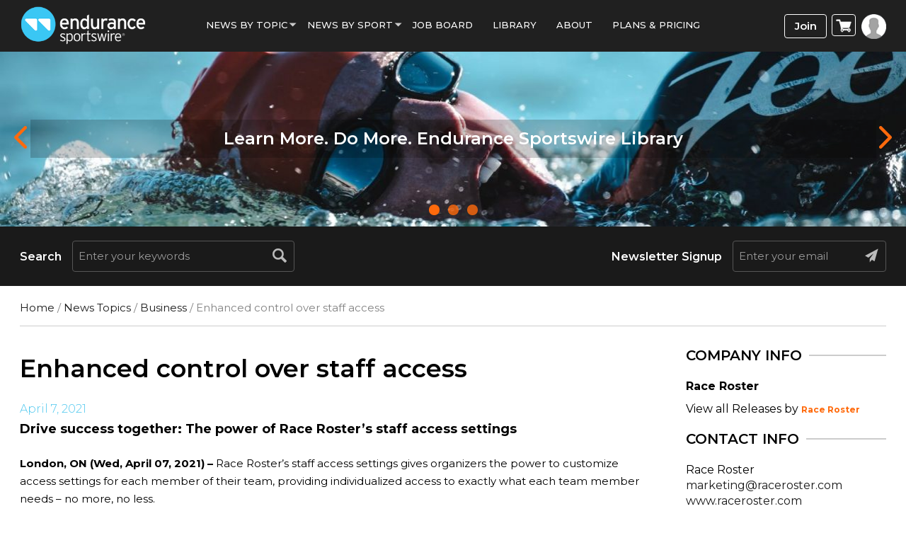

--- FILE ---
content_type: text/html; charset=UTF-8
request_url: https://www.endurancesportswire.com/enhanced-control-over-staff-access/
body_size: 71107
content:
<!doctype html>
<html lang="en-US">
<head><meta http-equiv="Content-Type" content="text/html; charset=utf-8">
<meta name="viewport" content="width=device-width, initial-scale=1.0">
<title>Enhanced control over staff access</title>
<link rel="icon" href="https://www.endurancesportswire.com/wp-content/themes/macrospec-esw-child/favicon.png" type="image/x-icon">
<!-- Google Tag Manager -->

<!-- End Google Tag Manager -->
<meta name='robots' content='index, follow, max-image-preview:large, max-snippet:-1, max-video-preview:-1' />
	<style>img:is([sizes="auto" i], [sizes^="auto," i]) { contain-intrinsic-size: 3000px 1500px }</style>
	
<!-- Google Tag Manager by PYS -->
    <script data-cfasync="false" data-pagespeed-no-defer>
	    window.dataLayerPYS = window.dataLayerPYS || [];
	</script>
<!-- End Google Tag Manager by PYS -->
	<!-- This site is optimized with the Yoast SEO plugin v25.9 - https://yoast.com/wordpress/plugins/seo/ -->
	<meta name="description" content="Race Roster’s staff access settings give organizers the power to customize settings for each member of their team, providing individualized access to exactly what each team member needs." />
	<link rel="canonical" href="https://www.endurancesportswire.com/enhanced-control-over-staff-access/" />
	<meta property="og:locale" content="en_US" />
	<meta property="og:type" content="article" />
	<meta property="og:title" content="Enhanced control over staff access" />
	<meta property="og:description" content="Race Roster’s staff access settings give organizers the power to customize settings for each member of their team, providing individualized access to exactly what each team member needs." />
	<meta property="og:url" content="https://www.endurancesportswire.com/enhanced-control-over-staff-access/" />
	<meta property="og:site_name" content="Endurance Sportswire" />
	<meta property="article:published_time" content="2021-04-07T17:55:29+00:00" />
	<meta property="article:modified_time" content="2021-04-07T22:32:02+00:00" />
	<meta name="author" content="Race Roster" />
	<script type="application/ld+json" class="yoast-schema-graph">{"@context":"https://schema.org","@graph":[{"@type":"WebPage","@id":"https://www.endurancesportswire.com/enhanced-control-over-staff-access/","url":"https://www.endurancesportswire.com/enhanced-control-over-staff-access/","name":"Enhanced control over staff access","isPartOf":{"@id":"https://www.endurancesportswire.com/#website"},"datePublished":"2021-04-07T17:55:29+00:00","dateModified":"2021-04-07T22:32:02+00:00","author":{"@id":"https://www.endurancesportswire.com/#/schema/person/8ba6c0b13151bbed797e041238501b77"},"description":"Race Roster’s staff access settings give organizers the power to customize settings for each member of their team, providing individualized access to exactly what each team member needs.","breadcrumb":{"@id":"https://www.endurancesportswire.com/enhanced-control-over-staff-access/#breadcrumb"},"inLanguage":"en-US","potentialAction":[{"@type":"ReadAction","target":["https://www.endurancesportswire.com/enhanced-control-over-staff-access/"]}]},{"@type":"BreadcrumbList","@id":"https://www.endurancesportswire.com/enhanced-control-over-staff-access/#breadcrumb","itemListElement":[{"@type":"ListItem","position":1,"name":"Home","item":"https://www.endurancesportswire.com/"},{"@type":"ListItem","position":2,"name":"Enhanced control over staff access"}]},{"@type":"WebSite","@id":"https://www.endurancesportswire.com/#website","url":"https://www.endurancesportswire.com/","name":"Endurance Sportswire","description":"Latest Sports News &amp; Press Releases","potentialAction":[{"@type":"SearchAction","target":{"@type":"EntryPoint","urlTemplate":"https://www.endurancesportswire.com/?s={search_term_string}"},"query-input":{"@type":"PropertyValueSpecification","valueRequired":true,"valueName":"search_term_string"}}],"inLanguage":"en-US"},{"@type":"Person","@id":"https://www.endurancesportswire.com/#/schema/person/8ba6c0b13151bbed797e041238501b77","name":"Race Roster","image":{"@type":"ImageObject","inLanguage":"en-US","@id":"https://www.endurancesportswire.com/#/schema/person/image/","url":"https://secure.gravatar.com/avatar/4c84773913fada93c5d6c19e32b73c9a76089a47de7b94ac07ff9470f9c45923?s=96&d=mm&r=g","contentUrl":"https://secure.gravatar.com/avatar/4c84773913fada93c5d6c19e32b73c9a76089a47de7b94ac07ff9470f9c45923?s=96&d=mm&r=g","caption":"Race Roster"},"url":"https://www.endurancesportswire.com/news/race-roster/"}]}</script>
	<!-- / Yoast SEO plugin. -->


<link rel='dns-prefetch' href='//fonts.googleapis.com' />
<link rel='preconnect' href='https://fonts.gstatic.com' crossorigin />
		<!-- This site uses the Google Analytics by ExactMetrics plugin v8.8.0 - Using Analytics tracking - https://www.exactmetrics.com/ -->
		<!-- Note: ExactMetrics is not currently configured on this site. The site owner needs to authenticate with Google Analytics in the ExactMetrics settings panel. -->
					<!-- No tracking code set -->
				<!-- / Google Analytics by ExactMetrics -->
		<link rel='stylesheet' id='bootstrap-css' href='https://www.endurancesportswire.com/wp-content/themes/macrospec-esw-child/assets/css/bootstrap.css?ver=4221004' type='text/css' media='all' />
<link rel='stylesheet' id='main-style-css' href='https://www.endurancesportswire.com/wp-content/themes/macrospec-esw-child/assets/css/style.css?ver=1528810628' type='text/css' media='all' />
<link rel='stylesheet' id='responsive-css' href='https://www.endurancesportswire.com/wp-content/themes/macrospec-esw-child/assets/css/responsive.css?ver=712034259' type='text/css' media='all' />
<link rel='stylesheet' id='owl-carousel-min-css' href='https://www.endurancesportswire.com/wp-content/themes/macrospec-esw-child/assets/css/owl.carousel.min.css?ver=1244269908' type='text/css' media='all' />
<link rel='stylesheet' id='owl-theme-default-css' href='https://www.endurancesportswire.com/wp-content/themes/macrospec-esw-child/assets/css/owl.theme.default.css?ver=1852198297' type='text/css' media='all' />
<link rel='stylesheet' id='custom-css' href='https://www.endurancesportswire.com/wp-content/themes/macrospec-esw-child/assets/css/custom.css?ver=112011196' type='text/css' media='all' />
<link rel="preload" as="style" href="https://fonts.googleapis.com/css?family=Abel:400&#038;display=swap&#038;ver=1750944741" /><link rel="stylesheet" href="https://fonts.googleapis.com/css?family=Abel:400&#038;display=swap&#038;ver=1750944741" media="print" onload="this.media='all'"><noscript><link rel="stylesheet" href="https://fonts.googleapis.com/css?family=Abel:400&#038;display=swap&#038;ver=1750944741" /></noscript><script type="text/javascript" src="https://www.endurancesportswire.com/wp-includes/js/jquery/jquery.min.js?ver=3.7.1" id="jquery-core-js"></script>
<script type="text/javascript" src="https://www.endurancesportswire.com/wp-includes/js/jquery/jquery-migrate.min.js?ver=3.4.1" id="jquery-migrate-js"></script>
<link rel="https://api.w.org/" href="https://www.endurancesportswire.com/wp-json/" /><link rel="alternate" title="JSON" type="application/json" href="https://www.endurancesportswire.com/wp-json/wp/v2/posts/162682" /><link rel="EditURI" type="application/rsd+xml" title="RSD" href="https://www.endurancesportswire.com/xmlrpc.php?rsd" />
<link rel='shortlink' href='https://www.endurancesportswire.com/?p=162682' />
<link rel="alternate" title="oEmbed (JSON)" type="application/json+oembed" href="https://www.endurancesportswire.com/wp-json/oembed/1.0/embed?url=https%3A%2F%2Fwww.endurancesportswire.com%2Fenhanced-control-over-staff-access%2F" />
<link rel="alternate" title="oEmbed (XML)" type="text/xml+oembed" href="https://www.endurancesportswire.com/wp-json/oembed/1.0/embed?url=https%3A%2F%2Fwww.endurancesportswire.com%2Fenhanced-control-over-staff-access%2F&#038;format=xml" />
<meta name="generator" content="Redux 4.5.7" />
<!-- This site is using AdRotate v5.15.1 to display their advertisements - https://ajdg.solutions/ -->
<!-- AdRotate CSS -->
<style type="text/css" media="screen">
	.g { margin:0px; padding:0px; overflow:hidden; line-height:1; zoom:1; }
	.g img { height:auto; }
	.g-col { position:relative; float:left; }
	.g-col:first-child { margin-left: 0; }
	.g-col:last-child { margin-right: 0; }
	.g-1 { min-width:0px; max-width:300px; }
	.b-1 { margin:0px; }
	.g-5 { min-width:0px; max-width:300px; }
	.b-5 { margin:0px 0px 0px 0px; }
	.g-6 {  margin: 0 auto; }
	.g-13 { margin:0px 0px 0px 0px;width:100%; max-width:350px; height:100%; max-height:250px; }
	@media only screen and (max-width: 480px) {
		.g-col, .g-dyn, .g-single { width:100%; margin-left:0; margin-right:0; }
	}
</style>
<!-- /AdRotate CSS -->

<script type="application/ld+json">
{
  "@context": "https://schema.org",
  "@type": "NewsMediaOrganization",
  "name": "Endurance Sportswire",
  "url": "https://www.endurancesportswire.com/",
  "logo": "https://www.endurancesportswire.com/wp-content/themes/macrospec-esw-child/assets/images/logo.png",
  "contactPoint": {
    "@type": "ContactPoint",
    "telephone": "",
    "contactType": ""
  },
  "sameAs": [
    "https://www.facebook.com/pages/Endurance-Sportswire/191933678545",
    "https://twitter.com/endurancewire",
    "https://www.instagram.com/endurance_sportswire/",
    "https://www.linkedin.com/company/2775974"
  ]
}
</script>
<script type="application/ld+json">
{
  "@context": "https://schema.org",
  "@type": "LocalBusiness",
  "name": "Endurance Sportswire",
  "image": "https://www.endurancesportswire.com/wp-content/themes/macrospec-esw-child/assets/images/logo.png",
  "@id": "https://www.endurancesportswire.com/",
  "url": "https://www.endurancesportswire.com/",
  "telephone": "858 876 4705",
  "priceRange": "$",
  "address": {
    "@type": "PostalAddress",
    "streetAddress": "4010 Sorrento Valley Blvd #400, San Diego, CA 92121",
    "addressLocality": "San Diego",
    "addressRegion": "CA",
    "postalCode": "92075",
    "addressCountry": "US"
  },
  "geo": {
    "@type": "GeoCoordinates",
    "latitude": "32.90393",
    "longitude": "-117.21956"
  },
  "openingHoursSpecification": {
    "@type": "OpeningHoursSpecification",
    "dayOfWeek": [
      "Monday",
      "Tuesday",
      "Wednesday",
      "Thursday",
      "Friday",
      "Saturday",
      "Sunday"
    ],
    "opens": "00:00",
    "closes": "23:59"
  } 
}
</script>
<script type="application/ld+json">
{
  "@context": "https://schema.org/",
  "@type": "WebSite",
  "name": "Endurance Sportswire",
  "url": "https://www.endurancesportswire.com/",
  "potentialAction": {
    "@type": "SearchAction",
    "target": "https://www.endurancesportswire.com/?s={search_term_string}",
    "query-input": "required name=search_term_string"
  }
}
</script>
<!-- Global site tag (gtag.js) - Google Ads: 986820887 --> <script async src="https://www.googletagmanager.com/gtag/js?id=AW-986820887&l=dataLayerPYS"></script> <script> window.dataLayerPYS = window.dataLayerPYS || []; function gtag(){dataLayerPYS.push(arguments);} gtag('js', new Date()); gtag('config', 'AW-986820887'); </script>
<!------Global site tag END------>
<!-- Facebook Pixel Code -->
<script>
!function(f,b,e,v,n,t,s){if(f.fbq)return;n=f.fbq=function(){n.callMethod?
n.callMethod.apply(n,arguments):n.queue.push(arguments)};if(!f._fbq)f._fbq=n;
n.push=n;n.loaded=!0;n.version='2.0';n.queue=[];t=b.createElement(e);t.async=!0;
t.src=v;s=b.getElementsByTagName(e)[0];s.parentNode.insertBefore(t,s)}(window,
document,'script','https://connect.facebook.net/en_US/fbevents.js');
fbq('init', '1582618115401378'); // Insert your pixel ID here.
fbq('track', 'PageView');
</script>
<noscript><img height="1" width="1" style="display:none"
src="https://www.facebook.com/tr?id=1582618115401378&ev=PageView&noscript=1"
/></noscript>
<!-- DO NOT MODIFY -->
<!-- End Facebook Pixel Code -->
<!--Start of Zendesk Chat Script--> 
<!--<script type="text/javascript"> 
window.$zopim ||(function(d,s){
    var z=$zopim=function(c){ z._.push(c)},$=z.s= d.createElement(s),e=d.getElementsByTagName(s)[0];z.set=function(o){z.set. _.push(o)};z._=[];z.set._=[];$.async=!0;$.setAttribute('charset','utf-8'); $.src='https://v2.zopim.com/?u8PMevG9oY2Fwnbojjat6T04wDQ5bwoM';z.t=+new Date;$. type='text/javascript';e.parentNode.insertBefore($,e)
})(document,'script'); </script>--> <!--End of Zendesk Chat Script-->
<script>
  (function () {
    var s = document.createElement('script');
    s.type = 'text/javascript';
    s.async = true;
    s.src = 'https://app.termly.io/embed.min.js';
    s.id = '1b1afdb9-531e-4003-8d35-80ee02a5d12f';
    s.setAttribute("data-name", "termly-embed-banner");
    var x = document.getElementsByTagName('script')[0];
    x.parentNode.insertBefore(s, x);
  })();
</script>

<meta name="facebook-domain-verification" content="loih29162mjshk8uqxt1z406i0k6sj" />

<!-- Google tag (gtag.js) -->
<script async src="https://www.googletagmanager.com/gtag/js?id=G-KLZ572R3VK&l=dataLayerPYS"></script>
<script>
  window.dataLayerPYS = window.dataLayerPYS || [];
  function gtag(){dataLayerPYS.push(arguments);}
  gtag('js', new Date());

  gtag('config', 'G-KLZ572R3VK');
</script><!-- We need this for debugging -->
<!-- Macrospec 1.0 -->
<!-- ESW-Child (Macrospec) 1.0 -->
	<noscript><style>.woocommerce-product-gallery{ opacity: 1 !important; }</style></noscript>
	<script type="text/javascript" src="https://cdn.brevo.com/js/sdk-loader.js" async></script><script type="text/javascript">
            window.Brevo = window.Brevo || [];
            window.Brevo.push(["init", {
                client_key: "9sy8zglcbjnqurjaaxxp7nbb",
                email_id: "",
                push: {
                    customDomain: "https://www.endurancesportswire.com\/wp-content\/plugins\/woocommerce-sendinblue-newsletter-subscription\/"
                }
            }]);
        </script><style type="text/css">.wpgs-for .slick-arrow::before,.wpgs-nav .slick-prev::before, .wpgs-nav .slick-next::before{color:#000;}.fancybox-bg{background-color:rgba(10,0,0,0.75);}.fancybox-caption,.fancybox-infobar{color:#fff;}.wpgs-nav .slick-slide{border-color:transparent}.wpgs-nav .slick-current{border-color:#000}.wpgs-video-wrapper{min-height:500px;}</style><style id="redux_demo-dynamic-css" title="dynamic-css" class="redux-options-output">.site-header{border-top:3px solid #1e73be;border-bottom:3px solid #1e73be;border-left:3px solid #1e73be;border-right:3px solid #1e73be;}.site-header{border-top:3px solid #1e73be;border-bottom:3px solid #1e73be;border-left:3px solid #1e73be;border-right:3px solid #1e73be;}.site-header{margin-top:1px;margin-right:1px;margin-bottom:1px;margin-left:1px;}.site-title{color:#000000;}h2.site-description, .entry-title{font-family:Abel;line-height:40px;font-weight:normal;font-style:700;color:#333;font-size:33px;}</style><!-- WooCommerce Colors -->
<style type="text/css">
p.demo_store{background-color:#005890;color:#9ad2f5;}.woocommerce small.note{color:#515151;}.woocommerce .woocommerce-breadcrumb{color:#515151;}.woocommerce .woocommerce-breadcrumb a{color:#515151;}.woocommerce div.product span.price,.woocommerce div.product p.price{color:#333;}.woocommerce div.product .stock{color:#333;}.woocommerce div.product .woocommerce-tabs ul.tabs li{border:1px solid #d6d6d6;background-color:#efefef;}.woocommerce div.product .woocommerce-tabs ul.tabs li a{color:#565656;}.woocommerce div.product .woocommerce-tabs ul.tabs li a:hover{color:#707070;}.woocommerce div.product .woocommerce-tabs ul.tabs li.active{background:#fff;border-bottom-color:#fff;}.woocommerce div.product .woocommerce-tabs ul.tabs li.active:before{box-shadow:2px 2px 0 #fff;}.woocommerce div.product .woocommerce-tabs ul.tabs li.active:after{box-shadow:-2px 2px 0 #fff;}.woocommerce div.product .woocommerce-tabs ul.tabs li:before,.woocommerce div.product .woocommerce-tabs ul.tabs li:after{border:1px solid #d6d6d6;position:absolute;bottom:-1px;width:5px;height:5px;content:" ";}.woocommerce div.product .woocommerce-tabs ul.tabs li:before{left:-6px;-webkit-border-bottom-right-radius:4px;-moz-border-bottom-right-radius:4px;border-bottom-right-radius:4px;border-width:0 1px 1px 0;box-shadow:2px 2px 0 #efefef;}.woocommerce div.product .woocommerce-tabs ul.tabs li:after{right:-6px;-webkit-border-bottom-left-radius:4px;-moz-border-bottom-left-radius:4px;border-bottom-left-radius:4px;border-width:0 0 1px 1px;box-shadow:-2px 2px 0 #efefef;}.woocommerce div.product .woocommerce-tabs ul.tabs:before{border-bottom:1px solid #d6d6d6;}.woocommerce span.onsale{background-color:#333;color:#ccc;}.woocommerce ul.products li.product .price{color:#333;}.woocommerce ul.products li.product .price .from{color:rgba(51, 51, 51, 0.5);}.woocommerce nav.woocommerce-pagination ul{border:1px solid #d6d6d6;}.woocommerce nav.woocommerce-pagination ul li{border-right:1px solid #d6d6d6;}.woocommerce nav.woocommerce-pagination ul li span.current,.woocommerce nav.woocommerce-pagination ul li a:hover,.woocommerce nav.woocommerce-pagination ul li a:focus{background:#efefef;color:#898989;}.woocommerce a.button,.woocommerce button.button,.woocommerce input.button,.woocommerce #respond input#submit{color:#565656;background-color:#efefef;}.woocommerce a.button:hover,.woocommerce button.button:hover,.woocommerce input.button:hover,.woocommerce #respond input#submit:hover{background-color:#dedede;color:#565656;}.woocommerce a.button.alt,.woocommerce button.button.alt,.woocommerce input.button.alt,.woocommerce #respond input#submit.alt{background-color:#005890;color:#9ad2f5;}.woocommerce a.button.alt:hover,.woocommerce button.button.alt:hover,.woocommerce input.button.alt:hover,.woocommerce #respond input#submit.alt:hover{background-color:#00477f;color:#9ad2f5;}.woocommerce a.button.alt.disabled,.woocommerce button.button.alt.disabled,.woocommerce input.button.alt.disabled,.woocommerce #respond input#submit.alt.disabled,.woocommerce a.button.alt:disabled,.woocommerce button.button.alt:disabled,.woocommerce input.button.alt:disabled,.woocommerce #respond input#submit.alt:disabled,.woocommerce a.button.alt:disabled[disabled],.woocommerce button.button.alt:disabled[disabled],.woocommerce input.button.alt:disabled[disabled],.woocommerce #respond input#submit.alt:disabled[disabled],.woocommerce a.button.alt.disabled:hover,.woocommerce button.button.alt.disabled:hover,.woocommerce input.button.alt.disabled:hover,.woocommerce #respond input#submit.alt.disabled:hover,.woocommerce a.button.alt:disabled:hover,.woocommerce button.button.alt:disabled:hover,.woocommerce input.button.alt:disabled:hover,.woocommerce #respond input#submit.alt:disabled:hover,.woocommerce a.button.alt:disabled[disabled]:hover,.woocommerce button.button.alt:disabled[disabled]:hover,.woocommerce input.button.alt:disabled[disabled]:hover,.woocommerce #respond input#submit.alt:disabled[disabled]:hover{background-color:#005890;color:#9ad2f5;}.woocommerce a.button:disabled:hover,.woocommerce button.button:disabled:hover,.woocommerce input.button:disabled:hover,.woocommerce #respond input#submit:disabled:hover,.woocommerce a.button.disabled:hover,.woocommerce button.button.disabled:hover,.woocommerce input.button.disabled:hover,.woocommerce #respond input#submit.disabled:hover,.woocommerce a.button:disabled[disabled]:hover,.woocommerce button.button:disabled[disabled]:hover,.woocommerce input.button:disabled[disabled]:hover,.woocommerce #respond input#submit:disabled[disabled]:hover{background-color:#efefef;}.woocommerce #reviews h2 small{color:#515151;}.woocommerce #reviews h2 small a{color:#515151;}.woocommerce #reviews #comments ol.commentlist li .meta{color:#515151;}.woocommerce #reviews #comments ol.commentlist li img.avatar{background:#efefef;border:1px solid #e7e7e7;}.woocommerce #reviews #comments ol.commentlist li .comment-text{border:1px solid #e7e7e7;}.woocommerce #reviews #comments ol.commentlist #respond{border:1px solid #e7e7e7;}.woocommerce .star-rating:before{color:#d6d6d6;}.woocommerce.widget_shopping_cart .total,.woocommerce .widget_shopping_cart .total{border-top:3px double #efefef;}.woocommerce form.login,.woocommerce form.checkout_coupon,.woocommerce form.register{border:1px solid #d6d6d6;}.woocommerce .order_details li{border-right:1px dashed #d6d6d6;}.woocommerce .widget_price_filter .ui-slider .ui-slider-handle{background-color:#005890;}.woocommerce .widget_price_filter .ui-slider .ui-slider-range{background-color:#005890;}.woocommerce .widget_price_filter .price_slider_wrapper .ui-widget-content{background-color:#00144c;}.woocommerce-cart table.cart td.actions .coupon .input-text{border:1px solid #d6d6d6;}.woocommerce-cart .cart-collaterals .cart_totals p small{color:#515151;}.woocommerce-cart .cart-collaterals .cart_totals table small{color:#515151;}.woocommerce-cart .cart-collaterals .cart_totals .discount td{color:#333;}.woocommerce-cart .cart-collaterals .cart_totals tr td,.woocommerce-cart .cart-collaterals .cart_totals tr th{border-top:1px solid #efefef;}.woocommerce-checkout .checkout .create-account small{color:#515151;}.woocommerce-checkout #payment{background:#efefef;}.woocommerce-checkout #payment ul.payment_methods{border-bottom:1px solid #d6d6d6;}.woocommerce-checkout #payment div.payment_box{background-color:#e2e2e2;color:#565656;}.woocommerce-checkout #payment div.payment_box input.input-text,.woocommerce-checkout #payment div.payment_box textarea{border-color:#c9c9c9;border-top-color:#bcbcbc;}.woocommerce-checkout #payment div.payment_box ::-webkit-input-placeholder{color:#bcbcbc;}.woocommerce-checkout #payment div.payment_box :-moz-placeholder{color:#bcbcbc;}.woocommerce-checkout #payment div.payment_box :-ms-input-placeholder{color:#bcbcbc;}.woocommerce-checkout #payment div.payment_box span.help{color:#515151;}.woocommerce-checkout #payment div.payment_box:after{content:"";display:block;border:8px solid #e2e2e2;border-right-color:transparent;border-left-color:transparent;border-top-color:transparent;position:absolute;top:-3px;left:0;margin:-1em 0 0 2em;}
</style>
<!--/WooCommerce Colors-->
</head>
<body data-rsssl=1 class="wp-singular post-template-default single single-post postid-162682 single-format-standard wp-theme-macrospec wp-child-theme-macrospec-esw-child theme-macrospec woocommerce-no-js metaslider-plugin  woocommerce esw-child-macrospec">

<div class="main-wrap">

  <header id="mainHeader">
    <div class="container">
      <div class="row">
        <div class="col-md-2 col-sm-5 col-xs-5"><a href="https://www.endurancesportswire.com/sports-news/" class="logo"><img src="https://www.endurancesportswire.com/wp-content/themes/macrospec-esw-child/assets/images/logo.png"></a></div>
        <div class="col-md-8 col-sm-7 col-xs-7">
          <nav class="navbar navbar-default">
              <div class="navbar-header">
                <button type="button" class="navbar-toggle collapsed" data-toggle="collapse" onclick="openNav()">
                  <span class="sr-only">Toggle navigation</span>
                  <span class="icon-bar"></span>
                  <span class="icon-bar"></span>
                  <span class="icon-bar"></span>
                </button>
             </div>
             
             

              <div class="collapse navbar-collapse hidden-sm" id="bs-example-navbar-collapse-1">
               <ul id="menu-main-menu" class="nav navbar-nav"><li id="menu-item-145027" class="menu-item menu-item-type-custom menu-item-object-custom menu-item-has-children menu-item-145027"><a>News By Topic</a>
<ul class="dropdown-menu menu-odd  menu-depth-1">
	<li id="menu-item-145060" class="menu-item menu-item-type-taxonomy menu-item-object-category current-post-ancestor menu-item-145060"><a href="https://www.endurancesportswire.com/sports-topics/">All Topics</a></li>
	<li id="menu-item-145064" class="menu-item menu-item-type-taxonomy menu-item-object-category menu-item-145064"><a href="https://www.endurancesportswire.com/sports-topics/awards/">Awards</a></li>
	<li id="menu-item-145065" class="menu-item menu-item-type-taxonomy menu-item-object-category current-post-ancestor current-menu-parent current-post-parent menu-item-145065"><a href="https://www.endurancesportswire.com/sports-topics/business/">Business</a></li>
	<li id="menu-item-145066" class="menu-item menu-item-type-taxonomy menu-item-object-category menu-item-145066"><a href="https://www.endurancesportswire.com/sports-topics/eventrace/">Events</a></li>
	<li id="menu-item-145067" class="menu-item menu-item-type-taxonomy menu-item-object-category menu-item-145067"><a href="https://www.endurancesportswire.com/sports-topics/giving/">Giving</a></li>
	<li id="menu-item-145068" class="menu-item menu-item-type-taxonomy menu-item-object-category menu-item-145068"><a href="https://www.endurancesportswire.com/sports-topics/products/">Products</a></li>
	<li id="menu-item-145069" class="menu-item menu-item-type-taxonomy menu-item-object-category menu-item-145069"><a href="https://www.endurancesportswire.com/sports-topics/sponsorship/">Sponsorship</a></li>
	<li id="menu-item-145070" class="menu-item menu-item-type-taxonomy menu-item-object-category menu-item-145070"><a href="https://www.endurancesportswire.com/sports-topics/studies/">Studies</a></li>
	<li id="menu-item-145071" class="menu-item menu-item-type-taxonomy menu-item-object-category menu-item-145071"><a href="https://www.endurancesportswire.com/sports-topics/trade-shows/">Trade Shows</a></li>
</ul>
</li>
<li id="menu-item-145063" class="menu-item menu-item-type-custom menu-item-object-custom menu-item-has-children menu-item-145063"><a>News by sport</a>
<ul class="dropdown-menu menu-odd  menu-depth-1">
	<li id="menu-item-145150" class="menu-item menu-item-type-taxonomy menu-item-object-category menu-item-145150"><a href="https://www.endurancesportswire.com/all-sports/">All Sports</a></li>
	<li id="menu-item-145073" class="menu-item menu-item-type-taxonomy menu-item-object-category menu-item-145073"><a href="https://www.endurancesportswire.com/all-sports/cycling/">Cycling</a></li>
	<li id="menu-item-145075" class="menu-item menu-item-type-taxonomy menu-item-object-category menu-item-145075"><a href="https://www.endurancesportswire.com/all-sports/running/">Running</a></li>
	<li id="menu-item-145076" class="menu-item menu-item-type-taxonomy menu-item-object-category menu-item-145076"><a href="https://www.endurancesportswire.com/all-sports/triathlon/">Triathlon</a></li>
	<li id="menu-item-145077" class="menu-item menu-item-type-custom menu-item-object-custom menu-item-145077"><a href="http://www.outdoorsportswire.com/">Outdoors</a></li>
</ul>
</li>
<li id="menu-item-145079" class="menu-item menu-item-type-post_type menu-item-object-page menu-item-145079"><a href="https://www.endurancesportswire.com/jobs/">Job Board</a></li>
<li id="menu-item-151262" class="menu-item menu-item-type-post_type menu-item-object-page menu-item-151262"><a href="https://www.endurancesportswire.com/library/">Library</a></li>
<li id="menu-item-145099" class="menu-item menu-item-type-post_type menu-item-object-page menu-item-145099"><a href="https://www.endurancesportswire.com/press-release-distribution-services/">About</a></li>
<li id="menu-item-145081" class="more_item hide menu-item menu-item-type-custom menu-item-object-custom menu-item-has-children menu-item-145081"><a>More</a>
<ul class="dropdown-menu menu-odd  menu-depth-1">
	<li id="menu-item-145082" class="menu-item menu-item-type-post_type menu-item-object-page menu-item-145082"><a href="https://www.endurancesportswire.com/directory/">Industry Directory</a></li>
	<li id="menu-item-145083" class="menu-item menu-item-type-post_type menu-item-object-page menu-item-145083"><a href="https://www.endurancesportswire.com/view-podcasts/">Podcast</a></li>
	<li id="menu-item-145084" class="menu-item menu-item-type-custom menu-item-object-custom menu-item-145084"><a href="#">PR Resources</a></li>
</ul>
</li>
<li id="menu-item-166820" class="menu-item menu-item-type-post_type menu-item-object-page menu-item-166820"><a href="https://www.endurancesportswire.com/products/">Plans &#038; Pricing</a></li>
</ul>                
              </div>
          </nav>
        </div>
        
        <div class="col-md-2 col-sm-3 righticon">
        <div class="btn-wrap">
        
                      <a href="https://www.endurancesportswire.com/products" class="join-btn">Join</a>
                            <a class="cart-menu">
                <img src="https://www.endurancesportswire.com/wp-content/themes/macrospec-esw-child/assets/images/cart-icon.png">
    </a>
    <ul class="dropdown-menu mini-cart">
       <li role="presentation"><div class="widget_shopping_cart_content">

	<p class="woocommerce-mini-cart__empty-message">No products in the cart.</p>


</div></li>
     </ul>
                <!-- <a class="cart-menu"><img src="https://www.endurancesportswire.com/wp-content/themes/macrospec-esw-child/assets/images/cart-icon.png"></a>
              <ul class="dropdown-menu mini-cart">
              <li role="presentation"><div class="widget_shopping_cart_content">

	<p class="woocommerce-mini-cart__empty-message">No products in the cart.</p>


</div></li>
             </ul> -->

                           <a href="#" class="login-btn" data-toggle="modal" data-target="#loginModal"><img src="https://www.endurancesportswire.com/wp-content/themes/macrospec-esw-child/assets/images/profile-icon.png"></a>
                          
          </div>
        </div>
      </div>
    </div>
  </header>
  
  <!------------- Mobile Nav --------------------->
    <div id="mySidenav" class="sidenav">
      <a href="javascript:void(0)" class="closebtn" onclick="closeNav()">&times;</a>
      <ul id="menu-main-menu-1" class="nav navbar-nav"><li class="menu-item menu-item-type-custom menu-item-object-custom menu-item-has-children menu-item-145027"><a>News By Topic</a>
<ul class="dropdown-menu menu-odd  menu-depth-1">
	<li class="menu-item menu-item-type-taxonomy menu-item-object-category current-post-ancestor menu-item-145060"><a href="https://www.endurancesportswire.com/sports-topics/">All Topics</a></li>
	<li class="menu-item menu-item-type-taxonomy menu-item-object-category menu-item-145064"><a href="https://www.endurancesportswire.com/sports-topics/awards/">Awards</a></li>
	<li class="menu-item menu-item-type-taxonomy menu-item-object-category current-post-ancestor current-menu-parent current-post-parent menu-item-145065"><a href="https://www.endurancesportswire.com/sports-topics/business/">Business</a></li>
	<li class="menu-item menu-item-type-taxonomy menu-item-object-category menu-item-145066"><a href="https://www.endurancesportswire.com/sports-topics/eventrace/">Events</a></li>
	<li class="menu-item menu-item-type-taxonomy menu-item-object-category menu-item-145067"><a href="https://www.endurancesportswire.com/sports-topics/giving/">Giving</a></li>
	<li class="menu-item menu-item-type-taxonomy menu-item-object-category menu-item-145068"><a href="https://www.endurancesportswire.com/sports-topics/products/">Products</a></li>
	<li class="menu-item menu-item-type-taxonomy menu-item-object-category menu-item-145069"><a href="https://www.endurancesportswire.com/sports-topics/sponsorship/">Sponsorship</a></li>
	<li class="menu-item menu-item-type-taxonomy menu-item-object-category menu-item-145070"><a href="https://www.endurancesportswire.com/sports-topics/studies/">Studies</a></li>
	<li class="menu-item menu-item-type-taxonomy menu-item-object-category menu-item-145071"><a href="https://www.endurancesportswire.com/sports-topics/trade-shows/">Trade Shows</a></li>
</ul>
</li>
<li class="menu-item menu-item-type-custom menu-item-object-custom menu-item-has-children menu-item-145063"><a>News by sport</a>
<ul class="dropdown-menu menu-odd  menu-depth-1">
	<li class="menu-item menu-item-type-taxonomy menu-item-object-category menu-item-145150"><a href="https://www.endurancesportswire.com/all-sports/">All Sports</a></li>
	<li class="menu-item menu-item-type-taxonomy menu-item-object-category menu-item-145073"><a href="https://www.endurancesportswire.com/all-sports/cycling/">Cycling</a></li>
	<li class="menu-item menu-item-type-taxonomy menu-item-object-category menu-item-145075"><a href="https://www.endurancesportswire.com/all-sports/running/">Running</a></li>
	<li class="menu-item menu-item-type-taxonomy menu-item-object-category menu-item-145076"><a href="https://www.endurancesportswire.com/all-sports/triathlon/">Triathlon</a></li>
	<li class="menu-item menu-item-type-custom menu-item-object-custom menu-item-145077"><a href="http://www.outdoorsportswire.com/">Outdoors</a></li>
</ul>
</li>
<li class="menu-item menu-item-type-post_type menu-item-object-page menu-item-145079"><a href="https://www.endurancesportswire.com/jobs/">Job Board</a></li>
<li class="menu-item menu-item-type-post_type menu-item-object-page menu-item-151262"><a href="https://www.endurancesportswire.com/library/">Library</a></li>
<li class="menu-item menu-item-type-post_type menu-item-object-page menu-item-145099"><a href="https://www.endurancesportswire.com/press-release-distribution-services/">About</a></li>
<li class="more_item hide menu-item menu-item-type-custom menu-item-object-custom menu-item-has-children menu-item-145081"><a>More</a>
<ul class="dropdown-menu menu-odd  menu-depth-1">
	<li class="menu-item menu-item-type-post_type menu-item-object-page menu-item-145082"><a href="https://www.endurancesportswire.com/directory/">Industry Directory</a></li>
	<li class="menu-item menu-item-type-post_type menu-item-object-page menu-item-145083"><a href="https://www.endurancesportswire.com/view-podcasts/">Podcast</a></li>
	<li class="menu-item menu-item-type-custom menu-item-object-custom menu-item-145084"><a href="#">PR Resources</a></li>
</ul>
</li>
<li class="menu-item menu-item-type-post_type menu-item-object-page menu-item-166820"><a href="https://www.endurancesportswire.com/products/">Plans &#038; Pricing</a></li>
</ul>      
    </div>
  <!------------- Mobile Nav --------------------->
  
  
  <section class="full-bannerSlider">
     <div class="owl-carousel" id="owl-demo1">
                <div class="item"><a href="https://www.endurancesportswire.com/library" ><img src="https://www.endurancesportswire.com/wp-content/uploads/2021/09/in-Banner1-1278x247.jpg">
      
        <div class="promotional"><div class="container"><div class="banner-desc"  style="background: rgba(0,0,0,.2); padding: 10px;">Learn More. Do More. 

Endurance Sportswire Library</div> </div></div>      </a>
        </div>
                <div class="item"><a href="" ><img src="https://www.endurancesportswire.com/wp-content/uploads/2019/12/asoggetti-GYr9A2CPMhY-unsplash-1278x247.jpg">
      
             </a>
        </div>
                <div class="item"><a href="" ><img src="https://www.endurancesportswire.com/wp-content/uploads/2019/12/joshua-j-cotten-X1WgDUvRcA8-unsplash-1278x247.jpg">
      
             </a>
        </div>
           </div>
         
  </section>
  
 <section id="searchBar">
  <section class="bannerbottom-bar">
    <div class="container">
      <div class="row">
        
        <div class="col-lg-4 col-md-4 col-sm-5">
          <div class="searchlabel">Search</div>
           <div class="searchbox">
             <form action="https://www.endurancesportswire.com/">
             <input type="text" pattern=".*\S+.*" name="s" class="form-control" placeholder="Enter your keywords" required>
             <button type="submit" class="search-btn"></button>
             </form>
           </div>
           <div class="clearfix"></div>
        </div>
        
        <div class="col-lg-4 col-lg-push-4 col-md-6 col-md-push-2 col-sm-7">
          <div class="searchlabel">Newsletter Signup</div>
           <div class="searchbox">
           <form action="https://www.endurancesportswire.com/subscribe/" method="post">
             <input type="email" class="form-control email" placeholder="Enter your email">
             <button type="submit" class="subscribe-redirect submit-btn"></button>
             </form>
           </div>
                   </div>
     
      </div>
    
    </div>
  </section></section>

<div id="content" class="inner-contentwrap post-162682 post type-post status-publish format-standard hentry category-business category-press-releases">
<section class="container">
<div class="row">
  <div class="col-sm-12">
     <nav class="breadcrumb" itemprop="breadcrumb"><a href="https://www.endurancesportswire.com">Home</a> &#47; <a href="https://www.endurancesportswire.com/sports-topics/">News Topics</a> &#47; <a href="https://www.endurancesportswire.com/sports-topics/business/">Business</a> &#47; Enhanced control over staff access</nav>	</div><div class="col-sm-9">
    <div class="txt-content">
    
        <h1 class="pageheading">Enhanced control over staff access</h1>
         <h6 class="date">April 7, 2021</h6>
                   <h4>Drive success together: The power of Race Roster’s staff access settings</h4>
           <p><strong>London, ON (Wed, April 07, 2021) &#8211; </strong>Race Roster’s staff access settings gives organizers the power to customize access settings for each member of their team, providing individualized access to exactly what each team member needs &#8211; no more, no less.</p>
<p>“The Race Roster platform allows seamless collaboration for event organizers, fundraisers, timers, sponsors, and vendors – all working together on a single cohesive platform” says Bob Pluss, CAO at Race Roster. “When working with multiple partners, it’s important to have a platform that gives you flexible control over your access requirements.”</p>
<p>Here are just a few examples of different types of access you could grant:</p>
<ul>
<li>Marketing &#8211; allow access to your analytics data to track progress and analyze trends</li>
<li>Event Team &#8211; allow team members to make changes to participants, bibs, volunteers, equipment logs, forms and more</li>
<li>Designer &#8211; allow access to work on graphics for your event, fundraising, or results pages</li>
</ul>
<p>There are over 200 access settings to choose from, giving you full control over what information collaborators can see and which edits they can make.</p>
<p><strong>Want to learn more?</strong></p>
<p>Take a look at what’s new and learn more about Race Roster’s staff access settings: <a href="https://raceroster.com/articles/staff-access-settings">https://raceroster.com/articles/staff-access-settings</a></p>
<p><strong>About Race Roster</strong></p>
<p>Race Roster is an industry-leading event management platform providing award-winning technology, innovative solutions to the event industry, and dedicated customer support. By focusing on the specific needs of event organizers, timers, and fundraising organizations, Race Roster is able to provide the best-in-class solutions tailored to event industry professionals. For more information, visit <a href="https://raceroster.com">https://raceroster.com</a> or follow them on social media.</p>
<p><strong>Facebook:</strong> <a href="https://facebook.com/RaceRoster">https://facebook.com/RaceRoster</a><br />
<strong>LinkedIn:</strong> <a href="https://www.linkedin.com/company/raceroster/">https://www.linkedin.com/company/raceroster</a><br />
<strong>Instagram:</strong> <a href="https://www.instagram.com/raceroster/">https://www.instagram.com/raceroster/</a><br />
<strong>Twitter</strong>: <a href="https://twitter.com/RaceRoster">https://twitter.com/RaceRoster</a><br />
<strong>YouTube:</strong> <a href="https://youtube.com/RaceRoster">https://youtube.com/RaceRoster</a></p>
<p><strong>Media Contact</strong><br />
Bob Pluss<br />
CAO / Marketing Manager<br />
<a href="mailto:bob@raceroster.com">bob@raceroster.com</a><br />
888-749-3028 x 747</p>
    </div>
</div>

<div class="col-sm-3">
    <div class="sidebar">

         
   
            <div class="heading">
        <h6>Company Info</h6>
        <div class="line"></div>
       
    </div>
        <p><strong>Race Roster</strong></p>             <p class="author-link">View all Releases by <a href="https://www.endurancesportswire.com/news/race-roster/" title="Posts by Race Roster" rel="author">Race Roster</a></p>

     <div class="heading">
        <h6>CONTACT INFO</h6>
        <div class="line"></div>
    </div>
    <div class="contact-info">
        <p>
        Race Roster<br><a href="mailto:marketing@raceroster.com">marketing@raceroster.com</a><br><a target="_blank" href="http://www.raceroster.com">www.raceroster.com</a><br>        </p>
    </div>
  <div>			<div class="textwidget">
</div>
		</div><div>			<div class="textwidget"><p>&nbsp;</p>
<div class="heading">
<h6>Share this News</h6>
<div class="line"></div>
</div>
<div class="heateor_sss_sharing_container heateor_sss_horizontal_sharing" data-heateor-ss-offset="0" data-heateor-sss-href='https://www.endurancesportswire.com/enhanced-control-over-staff-access/'><div class="heateor_sss_sharing_ul"><a aria-label="Facebook" class="heateor_sss_facebook" href="https://www.facebook.com/sharer/sharer.php?u=https%3A%2F%2Fwww.endurancesportswire.com%2Fenhanced-control-over-staff-access%2F" title="Facebook" rel="nofollow noopener" target="_blank" style="font-size:32px!important;box-shadow:none;display:inline-block;vertical-align:middle"><span class="heateor_sss_svg" style="background-color:#0765FE;width:35px;height:35px;border-radius:999px;display:inline-block;opacity:1;float:left;font-size:32px;box-shadow:none;display:inline-block;font-size:16px;padding:0 4px;vertical-align:middle;background-repeat:repeat;overflow:hidden;padding:0;cursor:pointer;box-sizing:content-box"><svg style="display:block;border-radius:999px;" focusable="false" aria-hidden="true" xmlns="http://www.w3.org/2000/svg" width="100%" height="100%" viewBox="0 0 32 32"><path fill="#fff" d="M28 16c0-6.627-5.373-12-12-12S4 9.373 4 16c0 5.628 3.875 10.35 9.101 11.647v-7.98h-2.474V16H13.1v-1.58c0-4.085 1.849-5.978 5.859-5.978.76 0 2.072.15 2.608.298v3.325c-.283-.03-.775-.045-1.386-.045-1.967 0-2.728.745-2.728 2.683V16h3.92l-.673 3.667h-3.247v8.245C23.395 27.195 28 22.135 28 16Z"></path></svg></span></a><a aria-label="Twitter" class="heateor_sss_button_twitter" href="https://twitter.com/intent/tweet?text=Enhanced%20control%20over%20staff%20access&url=https%3A%2F%2Fwww.endurancesportswire.com%2Fenhanced-control-over-staff-access%2F" title="Twitter" rel="nofollow noopener" target="_blank" style="font-size:32px!important;box-shadow:none;display:inline-block;vertical-align:middle"><span class="heateor_sss_svg heateor_sss_s__default heateor_sss_s_twitter" style="background-color:#55acee;width:35px;height:35px;border-radius:999px;display:inline-block;opacity:1;float:left;font-size:32px;box-shadow:none;display:inline-block;font-size:16px;padding:0 4px;vertical-align:middle;background-repeat:repeat;overflow:hidden;padding:0;cursor:pointer;box-sizing:content-box"><svg style="display:block;border-radius:999px;" focusable="false" aria-hidden="true" xmlns="http://www.w3.org/2000/svg" width="100%" height="100%" viewBox="-4 -4 39 39"><path d="M28 8.557a9.913 9.913 0 0 1-2.828.775 4.93 4.93 0 0 0 2.166-2.725 9.738 9.738 0 0 1-3.13 1.194 4.92 4.92 0 0 0-3.593-1.55 4.924 4.924 0 0 0-4.794 6.049c-4.09-.21-7.72-2.17-10.15-5.15a4.942 4.942 0 0 0-.665 2.477c0 1.71.87 3.214 2.19 4.1a4.968 4.968 0 0 1-2.23-.616v.06c0 2.39 1.7 4.38 3.952 4.83-.414.115-.85.174-1.297.174-.318 0-.626-.03-.928-.086a4.935 4.935 0 0 0 4.6 3.42 9.893 9.893 0 0 1-6.114 2.107c-.398 0-.79-.023-1.175-.068a13.953 13.953 0 0 0 7.55 2.213c9.056 0 14.01-7.507 14.01-14.013 0-.213-.005-.426-.015-.637.96-.695 1.795-1.56 2.455-2.55z" fill="#fff"></path></svg></span></a><a aria-label="Linkedin" class="heateor_sss_button_linkedin" href="https://www.linkedin.com/sharing/share-offsite/?url=https%3A%2F%2Fwww.endurancesportswire.com%2Fenhanced-control-over-staff-access%2F" title="Linkedin" rel="nofollow noopener" target="_blank" style="font-size:32px!important;box-shadow:none;display:inline-block;vertical-align:middle"><span class="heateor_sss_svg heateor_sss_s__default heateor_sss_s_linkedin" style="background-color:#0077b5;width:35px;height:35px;border-radius:999px;display:inline-block;opacity:1;float:left;font-size:32px;box-shadow:none;display:inline-block;font-size:16px;padding:0 4px;vertical-align:middle;background-repeat:repeat;overflow:hidden;padding:0;cursor:pointer;box-sizing:content-box"><svg style="display:block;border-radius:999px;" focusable="false" aria-hidden="true" xmlns="http://www.w3.org/2000/svg" width="100%" height="100%" viewBox="0 0 32 32"><path d="M6.227 12.61h4.19v13.48h-4.19V12.61zm2.095-6.7a2.43 2.43 0 0 1 0 4.86c-1.344 0-2.428-1.09-2.428-2.43s1.084-2.43 2.428-2.43m4.72 6.7h4.02v1.84h.058c.56-1.058 1.927-2.176 3.965-2.176 4.238 0 5.02 2.792 5.02 6.42v7.395h-4.183v-6.56c0-1.564-.03-3.574-2.178-3.574-2.18 0-2.514 1.7-2.514 3.46v6.668h-4.187V12.61z" fill="#fff"></path></svg></span></a><a aria-label="Instagram" class="heateor_sss_button_instagram" href="https://www.instagram.com/" title="Instagram" rel="nofollow noopener" target="_blank" style="font-size:32px!important;box-shadow:none;display:inline-block;vertical-align:middle"><span class="heateor_sss_svg" style="background-color:#53beee;width:35px;height:35px;border-radius:999px;display:inline-block;opacity:1;float:left;font-size:32px;box-shadow:none;display:inline-block;font-size:16px;padding:0 4px;vertical-align:middle;background-repeat:repeat;overflow:hidden;padding:0;cursor:pointer;box-sizing:content-box"><svg style="display:block;border-radius:999px;" version="1.1" viewBox="-10 -10 148 148" width="100%" height="100%" xml:space="preserve" xmlns="http://www.w3.org/2000/svg" xmlns:xlink="http://www.w3.org/1999/xlink"><g><g><path d="M86,112H42c-14.336,0-26-11.663-26-26V42c0-14.337,11.664-26,26-26h44c14.337,0,26,11.663,26,26v44 C112,100.337,100.337,112,86,112z M42,24c-9.925,0-18,8.074-18,18v44c0,9.925,8.075,18,18,18h44c9.926,0,18-8.075,18-18V42 c0-9.926-8.074-18-18-18H42z" fill="#fff"></path></g><g><path d="M64,88c-13.234,0-24-10.767-24-24c0-13.234,10.766-24,24-24s24,10.766,24,24C88,77.233,77.234,88,64,88z M64,48c-8.822,0-16,7.178-16,16s7.178,16,16,16c8.822,0,16-7.178,16-16S72.822,48,64,48z" fill="#fff"></path></g><g><circle cx="89.5" cy="38.5" fill="#fff" r="5.5"></circle></g></g></svg></span></a><a aria-label="Gmail" class="heateor_sss_button_google_gmail" href="https://mail.google.com/mail/?ui=2&view=cm&fs=1&tf=1&su=Enhanced%20control%20over%20staff%20access&body=Link:https%3A%2F%2Fwww.endurancesportswire.com%2Fenhanced-control-over-staff-access%2F" title="Google Gmail" rel="nofollow noopener" target="_blank" style="font-size:32px!important;box-shadow:none;display:inline-block;vertical-align:middle"><span class="heateor_sss_svg heateor_sss_s__default heateor_sss_s_Google_Gmail" style="background-color:#e5e5e5;width:35px;height:35px;border-radius:999px;display:inline-block;opacity:1;float:left;font-size:32px;box-shadow:none;display:inline-block;font-size:16px;padding:0 4px;vertical-align:middle;background-repeat:repeat;overflow:hidden;padding:0;cursor:pointer;box-sizing:content-box"><svg style="display:block;border-radius:999px;" focusable="false" aria-hidden="true" xmlns="http://www.w3.org/2000/svg" width="100%" height="100%" viewBox="0 0 32 32"><path fill="#fff" d="M2.902 6.223h26.195v19.554H2.902z"></path><path fill="#E14C41" class="heateor_sss_no_fill" d="M2.902 25.777h26.195V6.223H2.902v19.554zm22.44-4.007v3.806H6.955v-3.6h.032l.093-.034 6.9-5.558 2.09 1.77 1.854-1.63 7.42 5.246zm0-.672l-7.027-4.917 7.028-6.09V21.1zm-1.17-14.67l-.947.905c-2.356 2.284-4.693 4.75-7.17 6.876l-.078.06L8.062 6.39l16.11.033zm-10.597 9.61l-6.62 5.294.016-10.914 6.607 5.62"></path></svg></span></a><a aria-label="Email" class="heateor_sss_email" href="https://www.endurancesportswire.com/enhanced-control-over-staff-access/" onclick="event.preventDefault();window.open('mailto:?subject=' + decodeURIComponent('Enhanced%20control%20over%20staff%20access').replace('&', '%26') + '&body=https%3A%2F%2Fwww.endurancesportswire.com%2Fenhanced-control-over-staff-access%2F', '_blank')" title="Email" rel="noopener" style="font-size:32px!important;box-shadow:none;display:inline-block;vertical-align:middle"><span class="heateor_sss_svg" style="background-color:#649a3f;width:35px;height:35px;border-radius:999px;display:inline-block;opacity:1;float:left;font-size:32px;box-shadow:none;display:inline-block;font-size:16px;padding:0 4px;vertical-align:middle;background-repeat:repeat;overflow:hidden;padding:0;cursor:pointer;box-sizing:content-box"><svg style="display:block;border-radius:999px;" focusable="false" aria-hidden="true" xmlns="http://www.w3.org/2000/svg" width="100%" height="100%" viewBox="-.75 -.5 36 36"><path d="M 5.5 11 h 23 v 1 l -11 6 l -11 -6 v -1 m 0 2 l 11 6 l 11 -6 v 11 h -22 v -11" stroke-width="1" fill="#fff"></path></svg></span></a></div><div class="heateorSssClear"></div></div>
</div>
		</div>    <div class="social-icon">
            <div class="heading">
               <h6>Follow us on</h6>
               <div class="line"></div>
            </div>
            <ul>
			<li><a href="https://www.facebook.com/pages/Endurance-Sportswire/191933678545"><img src="https://www.endurancesportswire.com/wp-content/uploads/2019/09/icon-facebook.png"></a></li><li><a href="https://twitter.com/endurancewire"><img src="https://www.endurancesportswire.com/wp-content/uploads/2019/09/icon-twitter.png"></a></li><li><a href="https://www.instagram.com/endurance_sportswire/"><img src="https://www.endurancesportswire.com/wp-content/uploads/2021/09/icon-istagram-1.png"></a></li><li><a href="https://www.linkedin.com/company/2775974"><img src="https://www.endurancesportswire.com/wp-content/uploads/2021/09/icon-linkedin.png"></a></li>       
            </ul>
          </div>
  <div>			<div class="textwidget">
</div>
		</div><div>			<div class="textwidget"><p><a class="submitnews_btn" href="/submit-press-release-redirection/">Submit Press Release</a></p>
</div>
		</div><div>			<div class="textwidget"><div class="right-adpic"><div class="g g-1"><div class="g-col b-1 a-44"><div class="ad-block-item"><a href="/ai-press-release-generator/">
<img decoding="async" src="https://www.endurancesportswire.com/wp-content/uploads/2023/07/AI-Press-Release-Banner-Instagram-Post-Square.png">
</a></div></div></div></div>
</div>
		</div>   <div class="editors-news">
          
          <div class="heading">
            <h6>Editor's Picks</h6>
            <div class="line"></div>
          </div>
                                                  
                                
                        <div class="news-box">
                      
                        <div class="desc">
                        <h6 class="date">January 29, 2026</h6>
                        <h2 class="title"><a href="https://www.endurancesportswire.com/deckers-racks-up-record-revenue-in-q3-as-significant-global-demand-for-ugg-and-hoka-continues/">Deckers Racks Up Record Revenue in Q3 as ‘Significant Global Demand’ for Ugg and Hoka Continues</a></h2>

                     

                        </div>
                        </div>

                                                        
                                
                        <div class="news-box">
                      
                        <div class="desc">
                        <h6 class="date">January 29, 2026</h6>
                        <h2 class="title"><a href="https://www.endurancesportswire.com/adidas-achieves-record-sales-in-2025-plans-1-2-billon-share-buyback/">Adidas achieves record sales in 2025, plans $1.2 billon share buyback</a></h2>

                     

                        </div>
                        </div>

                                                        
                                
                        <div class="news-box">
                      
                        <div class="desc">
                        <h6 class="date">January 28, 2026</h6>
                        <h2 class="title"><a href="https://www.endurancesportswire.com/proposed-new-hampshire-legislation-would-require-all-bike-owners-to-pay-registration-fees/">Proposed New Hampshire Legislation Would Require ALL Bike Owners to Pay Registration Fees</a></h2>

                     

                        </div>
                        </div>

                                                        
                                
                        <div class="news-box">
                      
                        <div class="desc">
                        <h6 class="date">January 28, 2026</h6>
                        <h2 class="title"><a href="https://www.endurancesportswire.com/alpkit-secures-new-investment-to-keep-business-running/">Alpkit secures new investment to keep business running</a></h2>

                     

                        </div>
                        </div>

                                                        
                                
                        <div class="news-box">
                      
                        <div class="desc">
                        <h6 class="date">January 27, 2026</h6>
                        <h2 class="title"><a href="https://www.endurancesportswire.com/alpkit-enters-administration-having-faced-incredible-challenges-over-the-last-three-years/">Alpkit enters administration having “faced incredible challenges over the last three years”</a></h2>

                     

                        </div>
                        </div>

                                                 <a class="submitnews_btn" href="https://www.endurancesportswire.com/sports-topics/business/?meta=editorchoice">View All</a>    
                                          
             </div> 
    <div>			<div class="textwidget">
</div>
		</div>  
<!-- <div class="right-adpic"></div> -->
</div></div>  

</section>
</div><!-- end of #content -->
<footer>
    <div class="container">
      <div class="row">
      
      <div class="col-sm-2">
          <div class="ft-logo"><img src="https://www.endurancesportswire.com/wp-content/themes/macrospec-esw-child/assets/images/logo.png"></div>
       </div>
        
       <div class="col-sm-8">
      
        <ul id="menu-footer-menu" class="menu"><li id="menu-item-145085" class="menu-item menu-item-type-post_type menu-item-object-page menu-item-145085"><a href="https://www.endurancesportswire.com/terms-and-conditions/">Terms</a></li>
<li id="menu-item-145086" class="menu-item menu-item-type-post_type menu-item-object-page menu-item-privacy-policy menu-item-145086"><a rel="privacy-policy" href="https://www.endurancesportswire.com/privacy-policy/">Privacy</a></li>
<li id="menu-item-145087" class="menu-item menu-item-type-post_type menu-item-object-page menu-item-145087"><a href="https://www.endurancesportswire.com/help/">FAQ</a></li>
<li id="menu-item-169579" class="menu-item menu-item-type-post_type menu-item-object-page menu-item-169579"><a href="https://www.endurancesportswire.com/press-release-distribution-services/">Press Release Distribution</a></li>
<li id="menu-item-145089" class="menu-item menu-item-type-post_type menu-item-object-page menu-item-145089"><a href="https://www.endurancesportswire.com/contact/">Contact Us</a></li>
<li id="menu-item-145090" class="menu-item menu-item-type-post_type menu-item-object-page menu-item-145090"><a href="https://www.endurancesportswire.com/sitemap/">Sitemap</a></li>
</ul>           <!-- <p class="copyright"><strong>Address: </strong>4010 Sorrento Valley Blvd #400, San Diego, CA 92121 &nbsp; <strong>Phone: </strong><a href="tel:8588764705">(858) 876-4705</a></p>
           
          <p class="copyright">(c) 2026 <p class="copyright"><strong>Address: </strong>4010 Sorrento Valley Blvd #400, San Diego, CA 92121 &nbsp; <strong>Phone: </strong><a href="tel:8588764705">(858) 876-4705</a></p>
 <p class="copyright">© [date] Endurance Sportswire. All Rights Reserved.</p></p> -->
          <p class="copyright"><strong>Address: </strong>4010 Sorrento Valley Blvd #400, San Diego, CA 92121 &nbsp; <strong>Phone: </strong><a href="tel:8588764705">(858) 876-4705</a></p>
 <p class="copyright">© 2026 Endurance Sportswire. All Rights Reserved.</p>       </div> 
      
       
       
        <div class="col-sm-2">
          <div class="social-icon">
            <ul>
              <li><a href="https://www.facebook.com/pages/Endurance-Sportswire/191933678545"><img src="https://www.endurancesportswire.com/wp-content/uploads/2019/09/icon-facebook.png"></a></li><li><a href="https://twitter.com/endurancewire"><img src="https://www.endurancesportswire.com/wp-content/uploads/2019/09/icon-twitter.png"></a></li><li><a href="https://www.instagram.com/endurance_sportswire/"><img src="https://www.endurancesportswire.com/wp-content/uploads/2021/09/icon-istagram-1.png"></a></li><li><a href="https://www.linkedin.com/company/2775974"><img src="https://www.endurancesportswire.com/wp-content/uploads/2021/09/icon-linkedin.png"></a></li>              
            </ul>
          </div>
       </div>
       
      </div>
   </div>
  </footer>
  
  <div id="loginModal" class="modal fade" role="dialog">
  <div class="modal-dialog login-modal">
     
    <!-- Modal content-->
    <div class="modal-content">
      <button type="button" class="close" data-dismiss="modal">X</button>
      <div class="modal-body">
       
        <div class="registration-box wc-reg-custom-box" >
          <div class="woocommerce"><div class="woocommerce-login">
		
		
		<form id="login-form" class="woocommerce-form woocommerce-form-login " method="post">
		<div class="main-heading">Login to your Account</div>
		<div class="sub-heading"><div class="woocommerce-notices-wrapper"></div></div>
			<div class="form-wrap">
						
			<div class="form-group woocommerce-form-row woocommerce-form-row--wide form-row form-row-wide">
				<!-- <label for="username">Username or email address&nbsp;<span class="required">*</span></label> -->
				<input placeholder="Username or email address" type="text" class="form-control woocommerce-Input woocommerce-Input--text input-text" name="username" id="username" autocomplete="username" value="" />			</div>
			<div class="form-group woocommerce-form-row woocommerce-form-row--wide form-row form-row-wide">
				<!-- <label for="password">Password&nbsp;<span class="required">*</span></label> -->
				<input placeholder="Password" class="form-control woocommerce-Input woocommerce-Input--text input-text" type="password" name="password" id="password" autocomplete="current-password" />
			</div>

						<div class="row">
				<div class="col-sm-6">
					<input type="hidden" id="woocommerce-login-nonce" name="woocommerce-login-nonce" value="46ff439e38" /><input type="hidden" name="_wp_http_referer" value="/enhanced-control-over-staff-access/" />					
					<label class="woocommerce-form__label woocommerce-form__label-for-checkbox inline">
						<input class="woocommerce-form__input woocommerce-form__input-checkbox" name="rememberme" type="checkbox" id="rememberme" value="forever" /> <span>Remember me</span>
					</label>
					<!--  -->
				</div>
				<div class="col-sm-6">
					<!-- <a href="https://www.endurancesportswire.com/my-account/lost-password/">Lost your password?</a> -->
					<a href="#" class="lostpassword">Lost your Password?</a>
				</div>
			</div>
			<button type="submit" class="register-btn" name="login" value="Log in">Log in</button>
			<div class="signup-link-redirect"><a href="/products/">Don't have an account? Signup Now!</a></div>               
						</div>
		</form>
		
		<form id="lostpass-form" style="display:none;">
            <div class="main-heading">Lost your Password?</div>
            <div class="sub-heading" style="display:none;"></div>
             <div class="form-wrap">
               <div class="form-group">
                 <input type="email" class="form-control" name="email" placeholder="Email Address">
               </div>
              <input type="submit" class="register-btn" value="Submit" style="margin-top:0;">
               <div class="signup-link"><a data-form="#login-form" href="#">Already have an account? Login Now!</a></div>               
            </div>
           
           </form>

</div>
</div>        </div>
      </div>

  </div>
  </div>
</div>

<!-- <div class="loader" style="display:none;"><div class="lds-ripple"><div></div><div></div></div></div> -->
<div class="loader" style="display:none;"></div>

</div>


<!--- nav Slide -->
<script>
function openNav() {
  document.getElementById("mySidenav").style.width = "300px";
}

function closeNav() {
  document.getElementById("mySidenav").style.width = "0";
}
</script>
<!--- nav Slide -->
<script type="speculationrules">
{"prefetch":[{"source":"document","where":{"and":[{"href_matches":"\/*"},{"not":{"href_matches":["\/wp-*.php","\/wp-admin\/*","\/wp-content\/uploads\/*","\/wp-content\/*","\/wp-content\/plugins\/*","\/wp-content\/themes\/macrospec-esw-child\/*","\/wp-content\/themes\/macrospec\/*","\/*\\?(.+)"]}},{"not":{"selector_matches":"a[rel~=\"nofollow\"]"}},{"not":{"selector_matches":".no-prefetch, .no-prefetch a"}}]},"eagerness":"conservative"}]}
</script>
<script type="text/javascript">
_linkedin_partner_id = "3283988";
window._linkedin_data_partner_ids = window._linkedin_data_partner_ids || [];
window._linkedin_data_partner_ids.push(_linkedin_partner_id);
</script><script type="text/javascript">
(function(){var s = document.getElementsByTagName("script")[0];
var b = document.createElement("script");
b.type = "text/javascript";b.async = true;
b.src = "https://snap.licdn.com/li.lms-analytics/insight.min.js";
s.parentNode.insertBefore(b, s);})();
</script>
<noscript>
<img height="1" width="1" style="display:none;" alt="" src="https://px.ads.linkedin.com/collect/?pid=3283988&fmt=gif" />
</noscript><input id='ws_ma_event_type' type='hidden' style='display: none' /><input id='ws_ma_event_data' type='hidden' style='display: none' /><script type="application/ld+json">{"@context":"https:\/\/schema.org\/","@type":"BreadcrumbList","itemListElement":[{"@type":"ListItem","position":1,"item":{"name":"Home","@id":"https:\/\/www.endurancesportswire.com"}},{"@type":"ListItem","position":2,"item":{"name":"News Topics","@id":"https:\/\/www.endurancesportswire.com\/sports-topics\/"}},{"@type":"ListItem","position":3,"item":{"name":"Business","@id":"https:\/\/www.endurancesportswire.com\/sports-topics\/business\/"}},{"@type":"ListItem","position":4,"item":{"name":"Enhanced control over staff access","@id":"https:\/\/www.endurancesportswire.com\/enhanced-control-over-staff-access\/"}}]}</script><script type="text/javascript">jQuery(function($){		function load_authorize_net_cim_credit_card_payment_form_handler() {
			window.wc_authorize_net_cim_credit_card_payment_form_handler = new WC_Authorize_Net_Payment_Form_Handler( {"plugin_id":"authorize_net_cim","id":"authorize_net_cim_credit_card","id_dasherized":"authorize-net-cim-credit-card","type":"credit-card","csc_required":true,"csc_required_for_tokens":false,"logging_enabled":true,"lightbox_enabled":false,"login_id":"2JgAh47x","client_key":"7y7TyXWx5V3mDr2Wd4bumCevAE8KJRSxh5F2zLnSamZ7kwFyF3gNxr2A7KQ5FL9g","general_error":"An error occurred, please try again or try an alternate form of payment.","ajax_url":"https:\/\/www.endurancesportswire.com\/wp-admin\/admin-ajax.php","ajax_log_nonce":"ab5798db21","enabled_card_types":["visa","mastercard","amex","discover"]} );window.jQuery( document.body ).trigger( "update_checkout" );		}

		try {

			if ( 'undefined' !== typeof WC_Authorize_Net_Payment_Form_Handler ) {
				load_authorize_net_cim_credit_card_payment_form_handler();
			} else {
				window.jQuery( document.body ).on( 'wc_authorize_net_payment_form_handler_loaded', load_authorize_net_cim_credit_card_payment_form_handler );
			}

		} catch ( err ) {

			
		var errorName    = '',
		    errorMessage = '';

		if ( 'undefined' === typeof err || 0 === err.length || ! err ) {
			errorName    = 'A script error has occurred.';
			errorMessage = 'The script WC_Authorize_Net_Payment_Form_Handler could not be loaded.';
		} else {
			errorName    = 'undefined' !== typeof err.name    ? err.name    : '';
			errorMessage = 'undefined' !== typeof err.message ? err.message : '';
		}

		
		console.log( [ errorName, errorMessage ].filter( Boolean ).join( ' ' ) );

		
		jQuery.post( 'https://www.endurancesportswire.com/wp-admin/admin-ajax.php', {
			action:   'wc_authorize_net_cim_credit_card_payment_form_log_script_event',
			security: '4f1b05f6f9',
			name:     errorName,
			message:  errorMessage,
		} );

				}
		});</script><script type="text/javascript">jQuery(function($){		function load_authorize_net_cim_echeck_payment_form_handler() {
			window.wc_authorize_net_cim_echeck_payment_form_handler = new WC_Authorize_Net_Payment_Form_Handler( {"plugin_id":"authorize_net_cim","id":"authorize_net_cim_echeck","id_dasherized":"authorize-net-cim-echeck","type":"echeck","csc_required":false,"csc_required_for_tokens":false,"logging_enabled":true,"lightbox_enabled":false,"login_id":"2JgAh47x","client_key":"7y7TyXWx5V3mDr2Wd4bumCevAE8KJRSxh5F2zLnSamZ7kwFyF3gNxr2A7KQ5FL9g","general_error":"An error occurred, please try again or try an alternate form of payment.","ajax_url":"https:\/\/www.endurancesportswire.com\/wp-admin\/admin-ajax.php","ajax_log_nonce":"30650c48d7"} );window.jQuery( document.body ).trigger( "update_checkout" );		}

		try {

			if ( 'undefined' !== typeof WC_Authorize_Net_Payment_Form_Handler ) {
				load_authorize_net_cim_echeck_payment_form_handler();
			} else {
				window.jQuery( document.body ).on( 'wc_authorize_net_payment_form_handler_loaded', load_authorize_net_cim_echeck_payment_form_handler );
			}

		} catch ( err ) {

			
		var errorName    = '',
		    errorMessage = '';

		if ( 'undefined' === typeof err || 0 === err.length || ! err ) {
			errorName    = 'A script error has occurred.';
			errorMessage = 'The script WC_Authorize_Net_Payment_Form_Handler could not be loaded.';
		} else {
			errorName    = 'undefined' !== typeof err.name    ? err.name    : '';
			errorMessage = 'undefined' !== typeof err.message ? err.message : '';
		}

		
		console.log( [ errorName, errorMessage ].filter( Boolean ).join( ' ' ) );

		
		jQuery.post( 'https://www.endurancesportswire.com/wp-admin/admin-ajax.php', {
			action:   'wc_authorize_net_cim_echeck_payment_form_log_script_event',
			security: '77bfac9934',
			name:     errorName,
			message:  errorMessage,
		} );

				}
		});</script><script type="text/javascript">
                    document.body.addEventListener("blur", function(event) {
                        if (event.target.matches("input[type='email']")) {
                            const regexEmail = /^[#&*\/=?^{!}~'_a-z0-9-\+]+([#&*\/=?^{!}~'_a-z0-9-\+]+)*(\.[#&*\/=?^{!}~'_a-z0-9-\+]+)*[.]?@[_a-z0-9-]+(\.[_a-z0-9-]+)*(\.[a-z0-9]{2,63})$/i;
                            if (!regexEmail.test(event.target.value)) {
                                return false;
                            }
                            if (getCookieValueByName("tracking_email") == encodeURIComponent(event.target.value)) {
                                return false;
                            }
                            document.cookie="tracking_email="+encodeURIComponent(event.target.value)+"; path=/";
                            var isCheckout = false;
                			var isAccountPage = false;
                            
                            var subscription_location = "";

                            if (isCheckout) {
                                subscription_location = "order-checkout";
                            } else if (isAccountPage) {
                                subscription_location = "sign-up";
                            }
                            var xhrobj = new XMLHttpRequest();
                            xhrobj.open("POST", "https://www.endurancesportswire.com/wp-admin/admin-ajax.php", true);
                            var params = "action=the_ajax_hook&tracking_email=" + encodeURIComponent(event.target.value) + "&subscription_location=" + encodeURIComponent(subscription_location);
                            xhrobj.setRequestHeader("Content-type", "application/x-www-form-urlencoded");
                            xhrobj.send(params);
                            return;
                        }
                    }, true);
                    function getCookieValueByName(name) {
                        var match = document.cookie.match(new RegExp("(^| )" + name + "=([^;]+)"));
                        return match ? match[2] : "";
                    }
                </script>	<script type='text/javascript'>
		(function () {
			var c = document.body.className;
			c = c.replace(/woocommerce-no-js/, 'woocommerce-js');
			document.body.className = c;
		})();
	</script>
	<link rel='stylesheet' id='wc-blocks-style-css' href='https://www.endurancesportswire.com/wp-content/plugins/woocommerce/assets/client/blocks/wc-blocks.css?ver=wc-10.1.3' type='text/css' media='all' />
<script type="text/javascript" src="https://www.endurancesportswire.com/wp-content/themes/macrospec-esw-child/assets/js/bootstrap.js?ver=610934720" id="bootstrap-js"></script>
<script type="text/javascript" src="https://www.endurancesportswire.com/wp-content/themes/macrospec-esw-child/assets/js/jquery-ui.js?ver=1723082180" id="jquery-ui-js"></script>
<script type="text/javascript" src="https://www.endurancesportswire.com/wp-content/themes/macrospec-esw-child/assets/js/chosen.jquery.min.js?ver=568283859" id="Chosen-js"></script>
<script type="text/javascript" src="https://www.endurancesportswire.com/wp-content/themes/macrospec-esw-child/assets/js/jquery.validate.min.js?ver=920836721" id="jquery-validate-js-js"></script>
<script type="text/javascript" src="https://www.endurancesportswire.com/wp-content/themes/macrospec-esw-child/assets/js/additional-methods.js?ver=987962060" id="jquery-validate-additional-js"></script>
<script type="text/javascript" src="https://www.endurancesportswire.com/wp-content/themes/macrospec-esw-child/assets/js/owl.carousel.js?ver=872117154" id="owl.carousel-js"></script>
<script type="text/javascript" id="custom-js-extra">
/* <![CDATA[ */
var ajax = {"ajaxurl":"https:\/\/www.endurancesportswire.com\/wp-admin\/admin-ajax.php","front_page":"1"};
/* ]]> */
</script>
<script type="text/javascript" src="https://www.endurancesportswire.com/wp-content/themes/macrospec-esw-child/assets/js/custom.js?ver=1987290776" id="custom-js"></script>
<!-- AdRotate JS -->
<script type="text/javascript">
jQuery(document).ready(function(){
if(jQuery.fn.gslider) {
	jQuery('.g-13').gslider({ groupid: 13, speed: 10000 });
}
});
</script>
<!-- /AdRotate JS -->


</body>
</html>